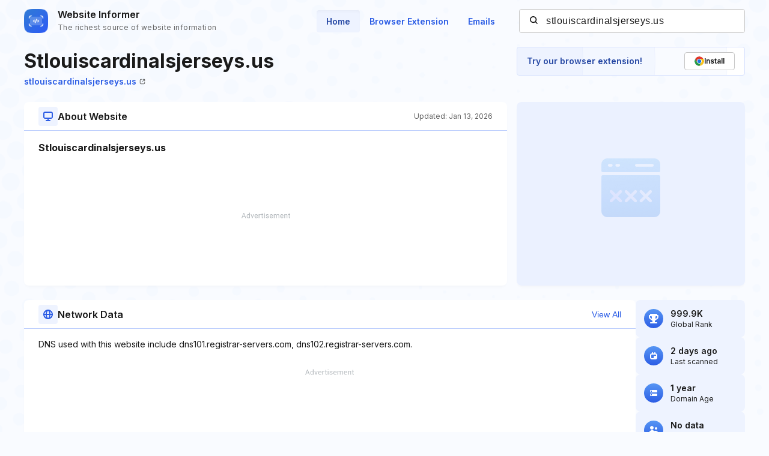

--- FILE ---
content_type: text/html; charset=utf-8
request_url: https://www.google.com/recaptcha/api2/aframe
body_size: 266
content:
<!DOCTYPE HTML><html><head><meta http-equiv="content-type" content="text/html; charset=UTF-8"></head><body><script nonce="-2mwyI5jyyYkEqiclhMDtQ">/** Anti-fraud and anti-abuse applications only. See google.com/recaptcha */ try{var clients={'sodar':'https://pagead2.googlesyndication.com/pagead/sodar?'};window.addEventListener("message",function(a){try{if(a.source===window.parent){var b=JSON.parse(a.data);var c=clients[b['id']];if(c){var d=document.createElement('img');d.src=c+b['params']+'&rc='+(localStorage.getItem("rc::a")?sessionStorage.getItem("rc::b"):"");window.document.body.appendChild(d);sessionStorage.setItem("rc::e",parseInt(sessionStorage.getItem("rc::e")||0)+1);localStorage.setItem("rc::h",'1768573679878');}}}catch(b){}});window.parent.postMessage("_grecaptcha_ready", "*");}catch(b){}</script></body></html>

--- FILE ---
content_type: application/javascript
request_url: https://assets.webinfcdn.net/redesign/dist/js/track-view.js?v=1.0
body_size: 9
content:
(function() {
    var userEventsTreshold = 10;
    var userEventsCount = 0;
    var events = [ "keyup", "mousemove", "click", "contextmenu", "dblclick", "swipe", "touchstart", "touchmove",
        "touchend", "scroll", "gesture", "gyroscope", "devicemotion", "deviceorientation" ];

    function logEvent(event) {
        userEventsCount++;
        if (userEventsCount === userEventsTreshold && trackView) {
            trackView = false;
            if (navigator.sendBeacon) {
                navigator.sendBeacon(trackViewUrl);
            } else {
                var req = new XMLHttpRequest();
                req.open("POST", trackViewUrl);
                req.timeout = 2000;
                req.send();
            }
        }
    }

    events.filter(function(event) {
        window.addEventListener(event, function() { logEvent(event); }, true);
    });
})();